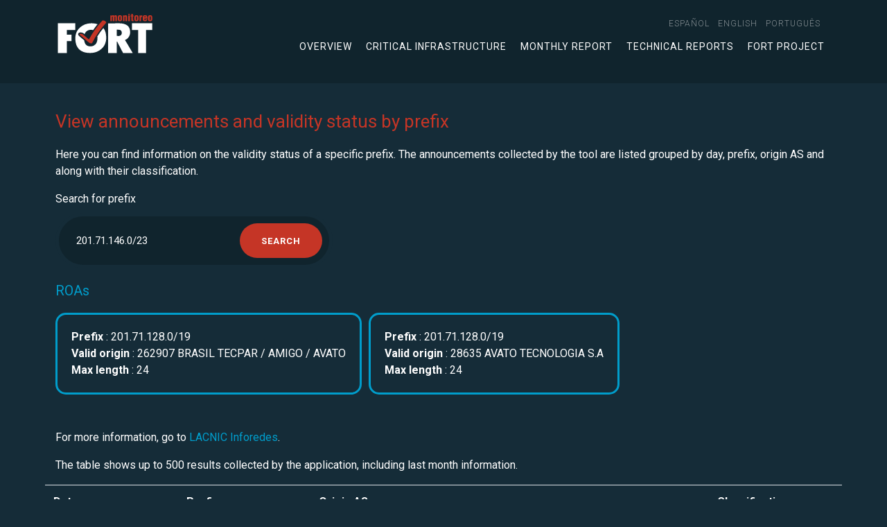

--- FILE ---
content_type: text/html;charset=UTF-8
request_url: https://monitor.fortproject.net/en/per_prefix?prefix=201.71.146.0/23
body_size: 3108
content:

<!doctype html>
<html lang="en" xmlns="http://www.w3.org/1999/xhtml">
<head>
	<meta charset="utf-8">
	<meta name="viewport" content="width=device-width, initial-scale=1, shrink-to-fit=no">
	
		<title>FORT Monitor | Announcements and validity status by prefix</title>
		<meta name="description" content="Information on the validity status of a specific prefix. The announcements collected by the tool are listed grouped by day, prefix, origin AS and along with their classification."/>
		<meta http-equiv="Content-Language" content="en"/>
		<link rel="alternate" hreflang="es" href="https://monitor.fortproject.net/es/per_prefix?prefix=201.71.146.0/23"/><link rel="alternate" hreflang="en" href="https://monitor.fortproject.net/en/per_prefix?prefix=201.71.146.0/23"/><link rel="alternate" hreflang="pt" href="https://monitor.fortproject.net/pt/per_prefix?prefix=201.71.146.0/23"/><link rel="alternate" hreflang="x-default" href="https://monitor.fortproject.net/en/per_prefix?prefix=201.71.146.0/23"/>
		<link rel="canonical" href="https://monitor.fortproject.net/es/per_prefix?prefix=201.71.146.0/23"/>
		<meta property="og:title" content="FORT Monitor | Announcements and validity status by prefix"/>
		<meta property="og:type" content="website"/>
		<meta property="og:url" content="https://monitor.fortproject.net/es/per_prefix?prefix=201.71.146.0/23"/>
		<meta property="og:image" content="https://monitor.fortproject.net/assets/icons/logo_monitoreo_fort_og.png"/>
		<meta property="og:description" content="Information on the validity status of a specific prefix. The announcements collected by the tool are listed grouped by day, prefix, origin AS and along with their classification."/>
		<meta name="twitter:card" content="summary">
		<meta property="twitter:image" content="https://monitor.fortproject.net/assets/icons/logo_monitoreo_fort_og.png"/>
		<meta property="twitter:title" content="FORT Monitor | Announcements and validity status by prefix"/>
		<meta property="twitter:description" content="Information on the validity status of a specific prefix. The announcements collected by the tool are listed grouped by day, prefix, origin AS and along with their classification."/>
	

	<!-- Global site tag (gtag.js) - Google Analytics -->
	<script async src="https://www.googletagmanager.com/gtag/js?id=UA-45706024-23"></script>
	<script>
/*<![CDATA[*/

        window.dataLayer = window.dataLayer || [];

        function gtag() {
            dataLayer.push(arguments);
        }

        gtag('js', new Date());

        gtag('config', 'UA-45706024-23');
	
/*]]>*/
</script>

	<!-- Bootstrap CSS -->
	<link rel="stylesheet" href="https://maxcdn.bootstrapcdn.com/bootstrap/4.0.0/css/bootstrap.min.css">

	<!-- APP Styles -->
	
		<link rel="stylesheet" href="../wicket/resource/net.lacnic.fort.monitor.FortTemplate/assets/css/app-ver-8D71F9601EDAB98762FD658DFC8F53A0.css">
	
	
		<link rel="stylesheet" href="../wicket/resource/net.lacnic.fort.monitor.FortTemplate/assets/css/monitor-ver-82F28C545DBEAA1D3CC1C478A1D894DE.css">
	
</head>


<body>
<div id="header">
	<!-- Header -->
	<header class="site-header">
		<div class="container">
			<div class="row align-items-center">
				<div class="col">
					<div class="logo">
							<a title="" class="d-flex" href="./overview">
								<img src="../assets/icons/logo_monitoreo_fort.svg" class="d-none d-md-block" alt="FORT Monitor" title="FORT Monitor">
								<img src="../assets/icons/logo_monitoreo_fort.svg" class="d-sm-block d-md-none" alt="FORT Monitor" title="FORT Monitor">
							</a>
					</div>
				</div>
				<div class="col-auto">
					<div class="menu-open">
						<span></span>
						<span></span>
						<span></span>
					</div>
					<div class="navigation">
						<nav class="site-nav small-nav d-flex justify-content-md-end">
							<ul>
								<li>
									<div class="nav-item">
										<a href="../wicket/bookmarkable/net.lacnic.fort.monitor.pages.PerPrefixFilterPage?0-1.-headerPanel-locale_item-0-locale_link&amp;prefix=201.71.146.0/23"><span>español</span></a>
									</div>
								</li><li>
									<div class="nav-item">
										<a href="../wicket/bookmarkable/net.lacnic.fort.monitor.pages.PerPrefixFilterPage?0-1.-headerPanel-locale_item-1-locale_link&amp;prefix=201.71.146.0/23"><span>English</span></a>
									</div>
								</li><li>
									<div class="nav-item">
										<a href="../wicket/bookmarkable/net.lacnic.fort.monitor.pages.PerPrefixFilterPage?0-1.-headerPanel-locale_item-2-locale_link&amp;prefix=201.71.146.0/23"><span>português</span></a>
									</div>
								</li>
							</ul>
						</nav>

						<nav class="site-nav">
							<ul>
								<!--<li class="nav-item dropdown">-->
									<!--<a href="#" id="overviewMenuLink" role="button" data-toggle="dropdown" aria-haspopup="true" aria-expanded="false" class="nav-link dropdown-toggle">-->
										<!--<wicket:message key="template.overview.link"/>-->
									<!--</a>-->
									<!--<div class="dropdown-menu" aria-labelledby="navbarDropdownMenuLink">-->
										<!--<ul>-->
											<!--<li>-->
												<!--<a class="dropdown-item" wicket:id="completeness">-->
													<!--<wicket:message key="template.completeness.link"/>-->
												<!--</a>-->
											<!--</li>-->
											<!--<li>-->
												<!--<a class="dropdown-item" wicket:id="rpki_validity">-->
													<!--<wicket:message key="template.rpki_validity.link"/>-->
												<!--</a>-->
											<!--</li>-->
											<!--<li>-->
												<!--<a class="dropdown-item" wicket:id="hijacks">-->
													<!--<wicket:message key="template.hijacks.link"/>-->
												<!--</a>-->
											<!--</li>-->
										<!--</ul>-->
									<!--</div>-->
								<!--</li>-->

								<li>
									<a class="item-menu" href="./overview">
										Overview
									</a>
								</li>
								<li>
									<a class="item-menu" href="./critical_infrastructure#critical_infra">
										Critical infrastructure
									</a>
								</li>
								<li>
									<a class="item-menu" href="./monthly_report#monthly_report">
										Monthly Report
									</a>
								</li>
								<li>
									<a class="item-menu" href="./overview#technical">
										Technical Reports
									</a>
								</li>
								<li>
									<a target="_blank" href="https://fortproject.net/en/home">
										FORT Project
									</a>
								</li>
							</ul>
						</nav>
					</div>
				</div>
			</div>
		</div>

	</header>
</div>

	<div class="container">
			
	</div>
	
	<section>
		<div class="container">
			<h2>View announcements and validity status by prefix</h2>
			<p>Here you can find information on the validity status of a specific prefix. The announcements collected by the tool are listed grouped by day, prefix, origin AS and along with their classification.  </p>
		</div>

		
			<div class="container">
				<form id="id1" method="post" action="../wicket/bookmarkable/net.lacnic.fort.monitor.pages.PerPrefixFilterPage?0-1.-form&amp;prefix=201.71.146.0/23">
					<label id="id2-w-lbl" for="id2" class="required">
						Search for prefix
					</label>
					<div class="panel-form">
						<div class="panel-form-box small-panel">
							<input type="text" size="20" class="form-control" value="201.71.146.0/23" name="filter" id="id2" placeholder="0.0.0.0/16"/>
							<input type="submit" value="Search" class="btn"/>
						</div>
					</div>

				</form>
			</div>
		
	</section>
	
	

		<div>
			<div class="container">
				<h3>
					ROAs
				</h3>

				<ul class="roa-info box">
					<div>
						<li><strong>
							Prefix
						</strong>:
							201.71.128.0/19
						</li>
						<li><strong>
							Valid origin
						</strong>:
							262907 BRASIL TECPAR / AMIGO / AVATO
						</li>
						<li><strong>
							Max length
						</strong>:
							24
						</li>
					</div>
				</ul><ul class="roa-info box">
					<div>
						<li><strong>
							Prefix
						</strong>:
							201.71.128.0/19
						</li>
						<li><strong>
							Valid origin
						</strong>:
							28635 AVATO TECNOLOGIA S.A
						</li>
						<li><strong>
							Max length
						</strong>:
							24
						</li>
					</div>
				</ul>

				<!--<table class="table">-->
				<!--<thead>-->
				<!--<tr class="row">-->
				<!--<th class="col-md-2" scope="col">-->
				<!--<wicket:message key="announcement.table.prefix.column.title"/>-->
				<!--</th>-->
				<!--<th class="col-md-6" scope="col">-->
				<!--<wicket:message key="announcement.table.origin.column.title"/>-->
				<!--</th>-->
				<!--<th class="col-md-2" scope="col">-->
				<!--<wicket:message key="announcement.table.classification.column.title"/>-->
				<!--</th>-->
				<!--</tr>-->
				<!--</thead>-->
				<!--<tr class="row" wicket:id="roas">-->
				<!--<td class="col-md-2" wicket:id="roas_prefix"></td>-->
				<!--<td class="col-md-6" wicket:id="roas_asn"></td>-->
				<!--<td class="col-md-2" wicket:id="roas_max_length"></td>-->
				<!--</tr>-->
				<!--</table>-->
			</div>
		</div>

	


	

	<section class="site-section-small">
		<div class="container">
			
				<p>
					For more information, go to 
					<a target="_blank" href="https://inforedes.labs.lacnic.net/201.71.146.0/23">LACNIC Inforedes</a>.
				</p>
			

			
				<p>
					The table shows up to 500 results collected by the application, including
					last month information.
				</p>
				<table class="table">
					<thead>
					<tr class="row">
						<th class="col-md-2" scope="col">
							Date
						</th>
						<th class="col-md-2" scope="col">
							Prefix
						</th>
						<th class="col-md-6" scope="col">
							Origin AS
						</th>
						<th class="col-md-2" scope="col">
							Classification
						</th>
					</tr>
					</thead>
					<tr class="row">
						<th class="col-md-2" scope="row">Jan 19, 2026</th>
						<td class="col-md-2"><a target="_blank" href="./per_prefix?prefix=201.71.146.0/23">201.71.146.0/23</a></td>
						<td class="col-md-6"><a target="_blank" href="./per_asn?asn=28635">ASN 28635 - AVATO TECNOLOGIA S.A</a></td>
						<td class="col-md-2">
							
	<span class="rpki_valid">RPKI-valid</span>

						</td>
					</tr><tr class="row">
						<th class="col-md-2" scope="row">Jan 18, 2026</th>
						<td class="col-md-2"><a target="_blank" href="./per_prefix?prefix=201.71.146.0/23">201.71.146.0/23</a></td>
						<td class="col-md-6"><a target="_blank" href="./per_asn?asn=28635">ASN 28635 - AVATO TECNOLOGIA S.A</a></td>
						<td class="col-md-2">
							
	<span class="rpki_valid">RPKI-valid</span>

						</td>
					</tr><tr class="row">
						<th class="col-md-2" scope="row">Jan 17, 2026</th>
						<td class="col-md-2"><a target="_blank" href="./per_prefix?prefix=201.71.146.0/23">201.71.146.0/23</a></td>
						<td class="col-md-6"><a target="_blank" href="./per_asn?asn=28635">ASN 28635 - AVATO TECNOLOGIA S.A</a></td>
						<td class="col-md-2">
							
	<span class="rpki_valid">RPKI-valid</span>

						</td>
					</tr><tr class="row">
						<th class="col-md-2" scope="row">Jan 16, 2026</th>
						<td class="col-md-2"><a target="_blank" href="./per_prefix?prefix=201.71.146.0/23">201.71.146.0/23</a></td>
						<td class="col-md-6"><a target="_blank" href="./per_asn?asn=28635">ASN 28635 - AVATO TECNOLOGIA S.A</a></td>
						<td class="col-md-2">
							
	<span class="rpki_valid">RPKI-valid</span>

						</td>
					</tr><tr class="row">
						<th class="col-md-2" scope="row">Jan 13, 2026</th>
						<td class="col-md-2"><a target="_blank" href="./per_prefix?prefix=201.71.146.0/23">201.71.146.0/23</a></td>
						<td class="col-md-6"><a target="_blank" href="./per_asn?asn=28635">ASN 28635 - AVATO TECNOLOGIA S.A</a></td>
						<td class="col-md-2">
							
	<span class="rpki_valid">RPKI-valid</span>

						</td>
					</tr><tr class="row">
						<th class="col-md-2" scope="row">Jan 12, 2026</th>
						<td class="col-md-2"><a target="_blank" href="./per_prefix?prefix=201.71.146.0/23">201.71.146.0/23</a></td>
						<td class="col-md-6"><a target="_blank" href="./per_asn?asn=28635">ASN 28635 - AVATO TECNOLOGIA S.A</a></td>
						<td class="col-md-2">
							
	<span class="rpki_valid">RPKI-valid</span>

						</td>
					</tr><tr class="row">
						<th class="col-md-2" scope="row">Jan 9, 2026</th>
						<td class="col-md-2"><a target="_blank" href="./per_prefix?prefix=201.71.146.0/23">201.71.146.0/23</a></td>
						<td class="col-md-6"><a target="_blank" href="./per_asn?asn=28635">ASN 28635 - AVATO TECNOLOGIA S.A</a></td>
						<td class="col-md-2">
							
	<span class="rpki_valid">RPKI-valid</span>

						</td>
					</tr><tr class="row">
						<th class="col-md-2" scope="row">Jan 8, 2026</th>
						<td class="col-md-2"><a target="_blank" href="./per_prefix?prefix=201.71.146.0/23">201.71.146.0/23</a></td>
						<td class="col-md-6"><a target="_blank" href="./per_asn?asn=28635">ASN 28635 - AVATO TECNOLOGIA S.A</a></td>
						<td class="col-md-2">
							
	<span class="rpki_valid">RPKI-valid</span>

						</td>
					</tr><tr class="row">
						<th class="col-md-2" scope="row">Jan 7, 2026</th>
						<td class="col-md-2"><a target="_blank" href="./per_prefix?prefix=201.71.146.0/23">201.71.146.0/23</a></td>
						<td class="col-md-6"><a target="_blank" href="./per_asn?asn=28635">ASN 28635 - AVATO TECNOLOGIA S.A</a></td>
						<td class="col-md-2">
							
	<span class="rpki_valid">RPKI-valid</span>

						</td>
					</tr><tr class="row">
						<th class="col-md-2" scope="row">Jan 6, 2026</th>
						<td class="col-md-2"><a target="_blank" href="./per_prefix?prefix=201.71.146.0/23">201.71.146.0/23</a></td>
						<td class="col-md-6"><a target="_blank" href="./per_asn?asn=28635">ASN 28635 - AVATO TECNOLOGIA S.A</a></td>
						<td class="col-md-2">
							
	<span class="rpki_valid">RPKI-valid</span>

						</td>
					</tr><tr class="row">
						<th class="col-md-2" scope="row">Dec 31, 2025</th>
						<td class="col-md-2"><a target="_blank" href="./per_prefix?prefix=201.71.146.0/23">201.71.146.0/23</a></td>
						<td class="col-md-6"><a target="_blank" href="./per_asn?asn=28635">ASN 28635 - AVATO TECNOLOGIA S.A</a></td>
						<td class="col-md-2">
							
	<span class="rpki_valid">RPKI-valid</span>

						</td>
					</tr><tr class="row">
						<th class="col-md-2" scope="row">Dec 28, 2025</th>
						<td class="col-md-2"><a target="_blank" href="./per_prefix?prefix=201.71.146.0/23">201.71.146.0/23</a></td>
						<td class="col-md-6"><a target="_blank" href="./per_asn?asn=28635">ASN 28635 - AVATO TECNOLOGIA S.A</a></td>
						<td class="col-md-2">
							
	<span class="rpki_valid">RPKI-valid</span>

						</td>
					</tr><tr class="row">
						<th class="col-md-2" scope="row">Dec 27, 2025</th>
						<td class="col-md-2"><a target="_blank" href="./per_prefix?prefix=201.71.146.0/23">201.71.146.0/23</a></td>
						<td class="col-md-6"><a target="_blank" href="./per_asn?asn=28635">ASN 28635 - AVATO TECNOLOGIA S.A</a></td>
						<td class="col-md-2">
							
	<span class="rpki_valid">RPKI-valid</span>

						</td>
					</tr><tr class="row">
						<th class="col-md-2" scope="row">Dec 26, 2025</th>
						<td class="col-md-2"><a target="_blank" href="./per_prefix?prefix=201.71.146.0/23">201.71.146.0/23</a></td>
						<td class="col-md-6"><a target="_blank" href="./per_asn?asn=28635">ASN 28635 - AVATO TECNOLOGIA S.A</a></td>
						<td class="col-md-2">
							
	<span class="rpki_valid">RPKI-valid</span>

						</td>
					</tr><tr class="row">
						<th class="col-md-2" scope="row">Dec 24, 2025</th>
						<td class="col-md-2"><a target="_blank" href="./per_prefix?prefix=201.71.146.0/23">201.71.146.0/23</a></td>
						<td class="col-md-6"><a target="_blank" href="./per_asn?asn=28635">ASN 28635 - AVATO TECNOLOGIA S.A</a></td>
						<td class="col-md-2">
							
	<span class="rpki_valid">RPKI-valid</span>

						</td>
					</tr><tr class="row">
						<th class="col-md-2" scope="row">Dec 23, 2025</th>
						<td class="col-md-2"><a target="_blank" href="./per_prefix?prefix=201.71.146.0/23">201.71.146.0/23</a></td>
						<td class="col-md-6"><a target="_blank" href="./per_asn?asn=28635">ASN 28635 - AVATO TECNOLOGIA S.A</a></td>
						<td class="col-md-2">
							
	<span class="rpki_valid">RPKI-valid</span>

						</td>
					</tr><tr class="row">
						<th class="col-md-2" scope="row">Dec 22, 2025</th>
						<td class="col-md-2"><a target="_blank" href="./per_prefix?prefix=201.71.146.0/23">201.71.146.0/23</a></td>
						<td class="col-md-6"><a target="_blank" href="./per_asn?asn=28635">ASN 28635 - AVATO TECNOLOGIA S.A</a></td>
						<td class="col-md-2">
							
	<span class="rpki_valid">RPKI-valid</span>

						</td>
					</tr>
				</table>
			
		</div>
	</section>




<!--    &lt;!&ndash; Bootstrap js &ndash;&gt;-->
<!--    <script src="https://code.jquery.com/jquery-3.3.1.min.js"></script>-->
<!--    <script src="https://cdnjs.cloudflare.com/ajax/libs/popper.js/1.12.9/umd/popper.min.js"></script>-->
<!--    <script src="https://maxcdn.bootstrapcdn.com/bootstrap/4.0.0/js/bootstrap.min.js"></script>-->

<!--    &lt;!&ndash; Scroll &ndash;&gt;-->
<!--    <wicket:link><script src="assets/js/scroll.min.js" type="text/javascript"></script></wicket:link>-->

<!--    &lt;!&ndash; APP JS &ndash;&gt;-->
<!--    <wicket:link>-->
<!--        <script src="assets/js/metodos.js" type="text/javascript"></script>-->
<!--    </wicket:link>-->
<div id="footer">

	<div class="js-overlay overlay-content"></div>

	<!-- Bootstrap js -->
	<script src="https://code.jquery.com/jquery-3.3.1.min.js" type="text/javascript"></script>
	<script src="https://cdnjs.cloudflare.com/ajax/libs/popper.js/1.12.9/umd/popper.min.js" type="text/javascript"></script>
	<script src="https://maxcdn.bootstrapcdn.com/bootstrap/4.0.0/js/bootstrap.min.js" type="text/javascript"></script>

	<!-- Scroll -->
    <script src="../wicket/resource/net.lacnic.fort.monitor.common.FooterPanel/::/assets/js/scroll.min-ver-A64C65197888C226A3275066901C8417.js" type="text/javascript"></script>

   	<!-- APP JS -->
	
		<script src="../wicket/resource/net.lacnic.fort.monitor.common.FooterPanel/::/assets/js/metodos-ver-746FD038F61710077FB79B1F4C6ED0F3.js" type="text/javascript"></script>
	

</div>
</body>
</html>